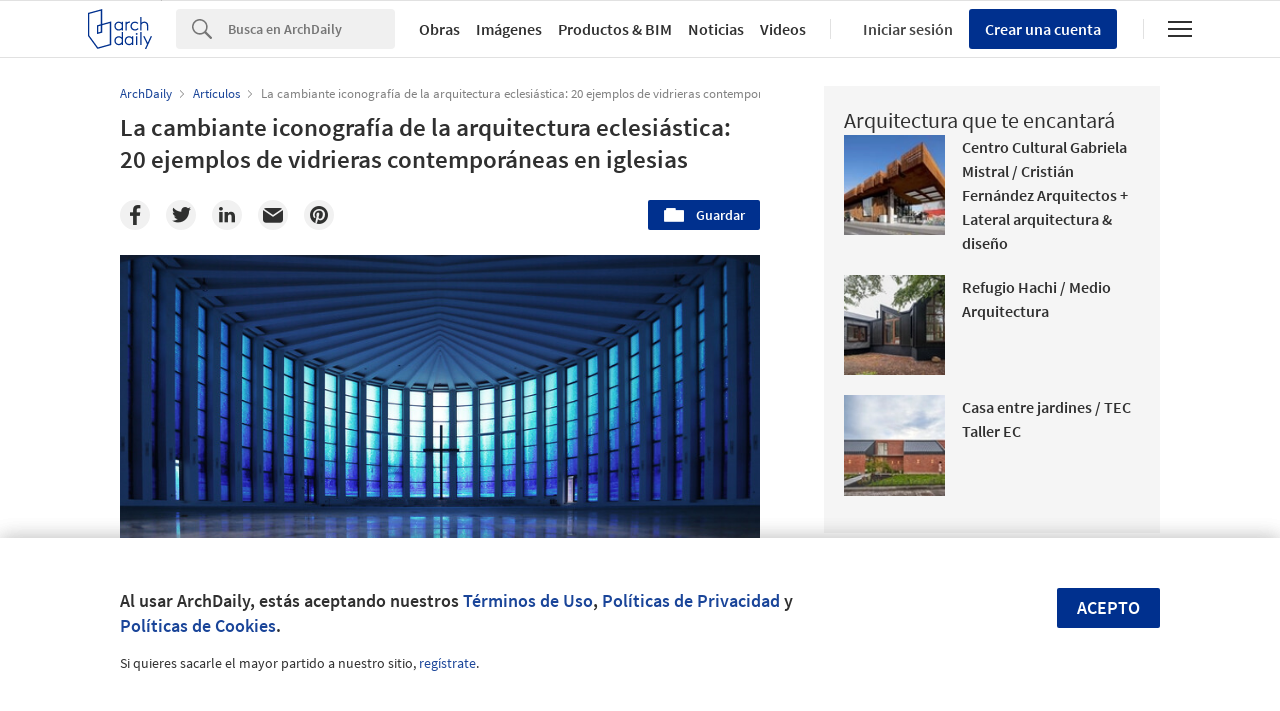

--- FILE ---
content_type: text/html; charset=utf-8
request_url: https://nrd.adsttc.com/api/v1/widgets/article-navigation/1013035?site=cl&d=20260119
body_size: 1460
content:
<a class='afd-article-navigation afd-article-navigation--prev afd-desktop-e' data='975067' href='/cl/975067/aldea-circular-de-taisugar-bio-architecture-formosana?ad_medium=widget&amp;ad_name=navigation-prev' id='article-nav-prev'><div class='afd-article-navigation__arrow'><div class='afd-article-navigation__arrow-i'></div></div><div class='afd-article-navigation__info-container clearfix'><div class='afd-article-navigation__img' style='background-image: url(&#39;https://images.adsttc.com/media/images/61d5/ec7c/23d7/e813/6a89/208b/thumb_jpg/baf-untitled-panorama-7-at-05x.jpg?1641409807&#39;)'></div><div class='afd-article-navigation__data'><h3 class='afd-article-navigation__title'>Aldea circular de Taisugar / Bio-architecture Formosana</h3><div class='afd-article-navigation__subtitle'>Obras Destacadas</div></div></div></a><a class='afd-article-navigation afd-article-navigation--next afd-desktop-e' data='1013148' href='/cl/1013148/refugio-en-un-piso-del-eixample-de-1900-forma-arquitectura?ad_medium=widget&amp;ad_name=navigation-next' id='article-nav-next'><div class='afd-article-navigation__arrow'><div class='afd-article-navigation__arrow-i'></div></div><div class='afd-article-navigation__info-container'><div class='afd-article-navigation__img' style='background-image: url(&#39;https://images.adsttc.com/media/images/65c4/0fc4/b451/ce2b/8ee3/9d43/thumb_jpg/warm-retreat-forma-arquitectura_4.jpg?1707347920&#39;)'></div><div class='afd-article-navigation__data'><h3 class='afd-article-navigation__title'>Refugio en un piso del Eixample de 1900 / Forma Arquitectura</h3><div class='afd-article-navigation__subtitle'>Obras Destacadas</div></div></div></a>

--- FILE ---
content_type: text/html; charset=utf-8
request_url: https://nft.adsttc.com/catalog/api/v1/cl/widgets/longtail_products?site=cl&ad_medium=widget&type=desktop&article_token=1013035&widget_salt=5&d=20260119&geoip=US
body_size: 1543
content:
<h2 class='afd-title-widget'>Explora el Catálogo</h2>
<ul class='related-products__list'>
<li class='related-products__item' data-insights-category='widget-longtail-products' data-insights-label='Arauco' data-insights-value='7' data-insights-version='US-slot-1'>
<a class='related-products__link' href='https://www.archdaily.cl/catalog/cl/products/7/madera-laminada-hilam-arauco?ad_source=nimrod&amp;ad_medium=widget&amp;ad_content=single_longtail' title='Madera laminada HILAM'>
<figure>
<img alt='Madera laminada HILAM' class='b-lazy' data-pin-nopin='true' data-src='https://snoopy.archdaily.com/images/archdaily/catalog/uploads/photo/image/41722/Wall_House1.JPG?width=350&amp;height=350&amp;format=webp'>
</figure>
<div class='related-products__text'>
<p class='related-products__company'>Arauco</p>
<h4 class='related-products__name'>Madera laminada HILAM</h4>
</div>
</a>
</li>
<li class='related-products__item' data-insights-category='widget-longtail-products' data-insights-label='Porcelanosa Grupo' data-insights-value='22115' data-insights-version='US-slot-2'>
<a class='related-products__link' href='https://www.archdaily.cl/catalog/cl/products/22115/revestimiento-ceramico-rhombus-lantic-colonial-porcelanosa-grupo?ad_source=nimrod&amp;ad_medium=widget&amp;ad_content=single_longtail' title='Revestimiento cerámico Rhombus / L&#39;Antic Colonial'>
<figure>
<img alt='Revestimiento cerámico Rhombus / L&#39;Antic Colonial' class='b-lazy' data-pin-nopin='true' data-src='https://snoopy.archdaily.com/images/archdaily/catalog/uploads/photo/image/231137/RHOMBUS_NAVY_03.jpg?width=350&amp;height=350&amp;format=webp'>
</figure>
<div class='related-products__text'>
<p class='related-products__company'>Porcelanosa Grupo</p>
<h4 class='related-products__name'>Revestimiento cerámico Rhombus / L&#39;Antic Colonial</h4>
</div>
</a>
</li>
<li class='related-products__item' data-insights-category='widget-longtail-products' data-insights-label='Volcan' data-insights-value='38504' data-insights-version='US-slot-3'>
<a class='related-products__link' href='https://www.archdaily.cl/catalog/cl/products/38504/panel-acustico-modular-ecophon-opta-a-volcan?ad_source=nimrod&amp;ad_medium=widget&amp;ad_content=single_longtail' title='Panel acústico modular - Ecophon Opta™ A'>
<figure>
<img alt='Panel acústico modular - Ecophon Opta™ A' class='b-lazy' data-pin-nopin='true' data-src='https://snoopy.archdaily.com/images/archdaily/catalog/uploads/photo/image/411923/Ecophon-Opta-A-Volcan-02.jpg?width=350&amp;height=350&amp;format=webp'>
</figure>
<div class='related-products__text'>
<p class='related-products__company'>Volcan</p>
<h4 class='related-products__name'>Panel acústico modular - Ecophon Opta™ A</h4>
</div>
</a>
</li>
<li class='related-products__item' data-insights-category='widget-longtail-products' data-insights-label='Cerámica Santiago' data-insights-value='35740' data-insights-version='US-slot-4'>
<a class='related-products__link' href='https://www.archdaily.cl/catalog/cl/products/35740/gravilla-de-ceramica-princesa-ceramica-santiago?ad_source=nimrod&amp;ad_medium=widget&amp;ad_content=single_longtail' title='Gravilla de Ladrillo Princesa'>
<figure>
<img alt='Gravilla de Ladrillo Princesa' class='b-lazy' data-pin-nopin='true' data-src='https://snoopy.archdaily.com/images/archdaily/catalog/uploads/photo/image/367453/Gravilla-Arcilla-Princesa-Ceramica-Santiago-5.jpg?width=350&amp;height=350&amp;format=webp'>
</figure>
<div class='related-products__text'>
<p class='related-products__company'>Cerámica Santiago</p>
<h4 class='related-products__name'>Gravilla de Ladrillo Princesa</h4>
</div>
</a>
</li>
<li class='related-products__item' data-insights-category='widget-longtail-products' data-insights-label='Melón Hormigones' data-insights-value='22231' data-insights-version='US-slot-5'>
<a class='related-products__link' href='https://www.archdaily.cl/catalog/cl/products/22231/productividad-en-partida-de-hormigon-melon-hormigones?ad_source=nimrod&amp;ad_medium=widget&amp;ad_content=single_longtail' title='Productividad en partida de hormigón'>
<figure>
<img alt='Productividad en partida de hormigón' class='b-lazy' data-pin-nopin='true' data-src='https://snoopy.archdaily.com/images/archdaily/catalog/uploads/photo/image/233008/img222.jpg?width=350&amp;height=350&amp;format=webp'>
</figure>
<div class='related-products__text'>
<p class='related-products__company'>Melón Hormigones</p>
<h4 class='related-products__name'>Productividad en partida de hormigón</h4>
</div>
</a>
</li>
<li class='related-products__item' data-insights-category='widget-longtail-products' data-insights-label='Urbanplay' data-insights-value='34514' data-insights-version='US-slot-6'>
<a class='related-products__link' href='https://www.archdaily.cl/catalog/cl/products/34514/skatepark-modular-en-autopista-americo-vespucio-sur?ad_source=nimrod&amp;ad_medium=widget&amp;ad_content=single_longtail' title='Skatepark modular en autopista Américo Vespucio Sur'>
<figure>
<img alt='Skatepark modular en autopista Américo Vespucio Sur' class='b-lazy' data-pin-nopin='true' data-src='https://snoopy.archdaily.com/images/archdaily/catalog/uploads/photo/image/370497/3_Skatepark_modular_en_Autopista_Americo_Vespucio.jpg?width=350&amp;height=350&amp;format=webp'>
</figure>
<div class='related-products__text'>
<p class='related-products__company'>Urbanplay</p>
<h4 class='related-products__name'>Skatepark modular en autopista Américo Vespucio Sur</h4>
</div>
</a>
</li>
<li class='related-products__item afd-desktop-e' data-insights-category='widget-longtail-products' data-insights-label='Simpson Strong Tie' data-insights-value='11428' data-insights-version='US-slot-7'>
<a class='related-products__link' href='https://www.archdaily.cl/catalog/cl/products/11428/tornillos-estructurales-de-altas-cargas-simpson-strong-tie?ad_source=nimrod&amp;ad_medium=widget&amp;ad_content=single_longtail' title='Tornillos estructurales de altas cargas'>
<figure>
<img alt='Tornillos estructurales de altas cargas' class='b-lazy' data-pin-nopin='true' data-src='https://snoopy.archdaily.com/images/archdaily/catalog/uploads/photo/image/106966/Tornillos_Estructurales_de_Altas_Cargas_3.jpg?width=350&amp;height=350&amp;format=webp'>
</figure>
<div class='related-products__text'>
<p class='related-products__company'>Simpson Strong Tie</p>
<h4 class='related-products__name'>Tornillos estructurales de altas cargas</h4>
</div>
</a>
</li>
<li class='related-products__item afd-desktop-e' data-insights-category='widget-longtail-products' data-insights-label='Villalba' data-insights-value='34898' data-insights-version='US-slot-8'>
<a class='related-products__link' href='https://www.archdaily.cl/catalog/cl/products/34898/placas-colaborantes-pt-60-lc-y-pt-363-lc-villalba?ad_source=nimrod&amp;ad_medium=widget&amp;ad_content=single_longtail' title='Placas colaborantes - PT-60 LC y PT-363 LC'>
<figure>
<img alt='Placas colaborantes - PT-60 LC y PT-363 LC' class='b-lazy' data-pin-nopin='true' data-src='https://snoopy.archdaily.com/images/archdaily/catalog/uploads/photo/image/353161/PT-363_LC_placa_colaborante.jpg?width=350&amp;height=350&amp;format=webp'>
</figure>
<div class='related-products__text'>
<p class='related-products__company'>Villalba</p>
<h4 class='related-products__name'>Placas colaborantes - PT-60 LC y PT-363 LC</h4>
</div>
</a>
</li>
<li class='related-products__item afd-desktop-e' data-insights-category='widget-longtail-products' data-insights-label='Lunawood' data-insights-value='35356' data-insights-version='US-slot-9'>
<a class='related-products__link' href='https://www.archdaily.cl/catalog/cl/products/35356/how-to-use-thermowood-in-interiors-lunawood?ad_source=nimrod&amp;ad_medium=widget&amp;ad_content=single_longtail' title='Cómo usar madera Thermowood en interiores'>
<figure>
<img alt='Cómo usar madera Thermowood en interiores' class='b-lazy' data-pin-nopin='true' data-src='https://snoopy.archdaily.com/images/archdaily/catalog/uploads/photo/image/360099/Lunawood_Thermowood_Interior_PrivateApartmentVilnius_Lithuania_2018_3.jpg?width=350&amp;height=350&amp;format=webp'>
</figure>
<div class='related-products__text'>
<p class='related-products__company'>Lunawood</p>
<h4 class='related-products__name'>Cómo usar madera Thermowood en interiores</h4>
</div>
</a>
</li>
<li class='related-products__item afd-desktop-e' data-insights-category='widget-longtail-products' data-insights-label='Bekron Bemezcla' data-insights-value='18456' data-insights-version='US-slot-10'>
<a class='related-products__link' href='https://www.archdaily.cl/catalog/cl/products/18456/impermeabilizantes-bemezcla-aislantes-nacionales?ad_source=nimrod&amp;ad_medium=widget&amp;ad_content=single_longtail' title='Impermeabilizantes - Bemezcla'>
<figure>
<img alt='Impermeabilizantes - Bemezcla' class='b-lazy' data-pin-nopin='true' data-src='https://snoopy.archdaily.com/images/archdaily/catalog/uploads/photo/image/203184/Impermeabilizantes.jpg?width=350&amp;height=350&amp;format=webp'>
</figure>
<div class='related-products__text'>
<p class='related-products__company'>Bekron Bemezcla</p>
<h4 class='related-products__name'>Impermeabilizantes - Bemezcla</h4>
</div>
</a>
</li>
<li class='related-products__item afd-desktop-e' data-insights-category='widget-longtail-products' data-insights-label='Sysprotec' data-insights-value='24635' data-insights-version='US-slot-11'>
<a class='related-products__link' href='https://www.archdaily.cl/catalog/cl/products/24635/piedra-sinterizada-sintech-sysprotec?ad_source=nimrod&amp;ad_medium=widget&amp;ad_content=single_longtail' title='Piedra sinterizada Sintech'>
<figure>
<img alt='Piedra sinterizada Sintech' class='b-lazy' data-pin-nopin='true' data-src='https://snoopy.archdaily.com/images/archdaily/catalog/uploads/photo/image/248678/Piedra_sinterizada__3_.jpg?width=350&amp;height=350&amp;format=webp'>
</figure>
<div class='related-products__text'>
<p class='related-products__company'>Sysprotec</p>
<h4 class='related-products__name'>Piedra sinterizada Sintech</h4>
</div>
</a>
</li>
<li class='related-products__item afd-desktop-e' data-insights-category='widget-longtail-products' data-insights-label='Atika' data-insights-value='25265' data-insights-version='US-slot-12'>
<a class='related-products__link' href='https://www.archdaily.cl/catalog/cl/products/25265/grifos-de-cocina-smartcontrol-grohe-atika?ad_source=nimrod&amp;ad_medium=widget&amp;ad_content=single_longtail' title='Grifos de cocina - Smartcontrol Grohe'>
<figure>
<img alt='Grifos de cocina - Smartcontrol Grohe' class='b-lazy' data-pin-nopin='true' data-src='https://snoopy.archdaily.com/images/archdaily/catalog/uploads/photo/image/253058/31593002-A1.jpg?width=350&amp;height=350&amp;format=webp'>
</figure>
<div class='related-products__text'>
<p class='related-products__company'>Atika</p>
<h4 class='related-products__name'>Grifos de cocina - Smartcontrol Grohe</h4>
</div>
</a>
</li>
</ul>
<a class="afd-widget-more-link afd-widget-more-link--right related-products__view-more" href="/catalog/cl?ad_source=nimrod&amp;ad_medium=widget&amp;ad_content=single_longtail">Más productos »</a>


--- FILE ---
content_type: text/html; charset=utf-8
request_url: https://nrd.adsttc.com/api/v1/widgets/recommended-projects?site=cl&ad_name=recommended-projects&ad_medium=widget&type=desktop&visitor_id=&d=20260119&geoip=US
body_size: 3926
content:
<div class='afd-recommended-projects__title-container'><h2 class='afd-recommended-projects__title'>Arquitectura que te encantará</h2></div><ul><li class='afd-widget-item'><figure><a class='afd-widget-item-thumb' data-insights-category='recommended-projects-widget' data-insights-label='default-nrd-thumb' data-insights-value='02-52707' data-insights-version='0' href='/cl/02-52707/centro-cultural-gabriela-mistral-cristian-fernandez-arquitectos-lateral-arquitectura-diseno?ad_medium=widget&amp;ad_name=recommended-projects' title='Centro Cultural Gabriela Mistral / Cristián Fernández Arquitectos + Lateral arquitectura &amp; diseño'><img alt='Centro Cultural Gabriela Mistral / Cristián Fernández Arquitectos + Lateral arquitectura &amp; diseño © Nico Saieh' class='b-lazy' data-pin-nopin='true' data-src='https://snoopy.archdaily.com/images/archdaily/media/images/5706/71e4/e58e/ce99/fc00/0128/thumb_jpg/GAM_01_Nicola%CC%81s_Saieh.jpg?1460040150&amp;format=webp&amp;width=95&amp;height=95&amp;crop=true' height='125' width='125'></a></figure><div class='widget-text'><h3 class='afd-widget-item-title'><a class='afd-widget-item-link' data-insights-category='recommended-projects-widget' data-insights-label='default-nrd' data-insights-value='02-52707' data-insights-version='0' href='/cl/02-52707/centro-cultural-gabriela-mistral-cristian-fernandez-arquitectos-lateral-arquitectura-diseno?ad_medium=widget&amp;ad_name=recommended-projects' title='Centro Cultural Gabriela Mistral / Cristián Fernández Arquitectos + Lateral arquitectura &amp; diseño'>Centro Cultural Gabriela Mistral / Cristián Fernández Arquitectos + Lateral arquitectura &amp; diseño</a></h3><span class='afd-widget-item-hint'></span></div></li><li class='afd-widget-item'><figure><a class='afd-widget-item-thumb' data-insights-category='recommended-projects-widget' data-insights-label='default-nrd-thumb' data-insights-value='1002934' data-insights-version='1' href='/cl/1002934/refugio-hachi-medio-arquitectura?ad_medium=widget&amp;ad_name=recommended-projects' title='Refugio Hachi / Medio Arquitectura'><img alt='Refugio Hachi / Medio Arquitectura © Emiliano Ruidíaz Riffo' class='b-lazy' data-pin-nopin='true' data-src='https://snoopy.archdaily.com/images/archdaily/media/images/6495/dfb4/5921/184d/45bd/2e4a/thumb_jpg/refugio-hachi-medio-arquitectura_2.jpg?1687543777&amp;format=webp&amp;width=95&amp;height=95&amp;crop=true' height='125' width='125'></a></figure><div class='widget-text'><h3 class='afd-widget-item-title'><a class='afd-widget-item-link' data-insights-category='recommended-projects-widget' data-insights-label='default-nrd' data-insights-value='1002934' data-insights-version='1' href='/cl/1002934/refugio-hachi-medio-arquitectura?ad_medium=widget&amp;ad_name=recommended-projects' title='Refugio Hachi / Medio Arquitectura'>Refugio Hachi / Medio Arquitectura</a></h3><span class='afd-widget-item-hint'></span></div></li><li class='afd-widget-item'><figure><a class='afd-widget-item-thumb' data-insights-category='recommended-projects-widget' data-insights-label='default-nrd-thumb' data-insights-value='1003324' data-insights-version='2' href='/cl/1003324/casa-entre-jardines-tec-taller-ec?ad_medium=widget&amp;ad_name=recommended-projects' title='Casa entre jardines / TEC Taller EC'><img alt='Casa entre jardines / TEC Taller EC © Paolo Caicedo' class='b-lazy' data-pin-nopin='true' data-src='https://snoopy.archdaily.com/images/archdaily/media/images/649e/f8a6/5921/180d/29d8/9e1c/thumb_jpg/casa-entre-jardines-tec-taller-ec_20.jpg?1688139951&amp;format=webp&amp;width=95&amp;height=95&amp;crop=true' height='125' width='125'></a></figure><div class='widget-text'><h3 class='afd-widget-item-title'><a class='afd-widget-item-link' data-insights-category='recommended-projects-widget' data-insights-label='default-nrd' data-insights-value='1003324' data-insights-version='2' href='/cl/1003324/casa-entre-jardines-tec-taller-ec?ad_medium=widget&amp;ad_name=recommended-projects' title='Casa entre jardines / TEC Taller EC'>Casa entre jardines / TEC Taller EC</a></h3><span class='afd-widget-item-hint'></span></div></li></ul>


--- FILE ---
content_type: text/html; charset=utf-8
request_url: https://nrd.adsttc.com/api/v1/widgets/related-tags?site=cl&ad_name=related-tags-article-show&ad_medium=widget&type=desktop&article_token=1013035&widget_salt=5&d=20260119&geoip=US
body_size: 2962
content:
<h2 class='afd-title-widget'>Artículos relacionados</h2><ul><li class='afd-widget-item'><figure><a class='afd-widget-item-thumb' data-insights-category='related-tags-article-show-widget' data-insights-label='default-nrd-thumb' data-insights-value='984576' data-insights-version='0' href='/cl/984576/fernando-menis-recibe-la-mayor-distincion-del-premio-internacional-de-arte-y-arquitectura-religiosa-faith-and-form?ad_medium=widget&amp;ad_name=related-tags-article-show' title='Fernando Menis recibe la mayor distinción del Premio Internacional de Arte y Arquitectura Religiosa Faith &amp; Form'><img alt='Fernando Menis recibe la mayor distinción del Premio Internacional de Arte y Arquitectura Religiosa Faith &amp; Form Iglesia del Santísimo Redentor de Las Chumberas. Image © Hisao Suzuki' class='b-lazy' data-pin-nopin='true' data-src='https://snoopy.archdaily.com/images/archdaily/media/images/62be/1937/0068/2f06/f270/0c92/thumb_jpg/fernando-menis-recibe-la-mayor-distincion-del-premio-internacional-de-arte-y-arquitectura-religiosa-faith-and-form_21.jpg?1656625510&amp;format=webp' height='125' width='125'></a></figure><div class='widget-text'><h3 class='afd-widget-item-title'><a class='afd-widget-item-link' data-insights-category='related-tags-article-show-widget' data-insights-label='default-nrd' data-insights-value='984576' data-insights-version='0' href='/cl/984576/fernando-menis-recibe-la-mayor-distincion-del-premio-internacional-de-arte-y-arquitectura-religiosa-faith-and-form?ad_medium=widget&amp;ad_name=related-tags-article-show' title='Fernando Menis recibe la mayor distinción del Premio Internacional de Arte y Arquitectura Religiosa Faith &amp; Form'>Fernando Menis recibe la mayor distinción del Premio Internacional de Arte y Arquitectura Religiosa Faith &amp; Form</a></h3><span class='afd-widget-item-hint'></span></div></li><li class='afd-widget-item'><figure><a class='afd-widget-item-thumb' data-insights-category='related-tags-article-show-widget' data-insights-label='default-nrd-thumb' data-insights-value='970543' data-insights-version='1' href='/cl/970543/adaptando-la-arquitectura-sagrada-para-ser-profana?ad_medium=widget&amp;ad_name=related-tags-article-show' title='Adaptando la arquitectura sagrada para ser profana'><img alt='Adaptando la arquitectura sagrada para ser profana Iglesia de San Jorge La República Checa. Imagen © Roman Robroek' class='b-lazy' data-pin-nopin='true' data-src='https://snoopy.archdaily.com/images/archdaily/media/images/616d/6e65/f91c/8122/2f00/001d/thumb_jpg/church-ghostly-figures.jpg?1634561568&amp;format=webp' height='125' width='125'></a></figure><div class='widget-text'><h3 class='afd-widget-item-title'><a class='afd-widget-item-link' data-insights-category='related-tags-article-show-widget' data-insights-label='default-nrd' data-insights-value='970543' data-insights-version='1' href='/cl/970543/adaptando-la-arquitectura-sagrada-para-ser-profana?ad_medium=widget&amp;ad_name=related-tags-article-show' title='Adaptando la arquitectura sagrada para ser profana'>Adaptando la arquitectura sagrada para ser profana</a></h3><span class='afd-widget-item-hint'></span></div></li></ul>


--- FILE ---
content_type: text/html; charset=utf-8
request_url: https://nrd.adsttc.com/api/v1/widgets/more-type?site=cl&ad_name=articles-article-show&ad_medium=widget&name=Articles&exclude=1013035&add_title=more&type=desktop&article_token=1013035&widget_salt=5&max_items=2&d=20260119&geoip=US
body_size: 2762
content:
<h2 class='afd-title-widget'>Más  Artículos</h2><ul><li class='afd-widget-item'><figure><a class='afd-widget-item-thumb' data-insights-category='articles-article-show-widget' data-insights-label='default-nrd-thumb' data-insights-value='1037647' data-insights-version='0' href='/cl/1037647/imitar-citar-o-copiar-que-inspira-a-la-arquitectura-chilena?ad_medium=widget&amp;ad_name=articles-article-show' title='Imitar, citar o copiar: ¿qué inspira a la arquitectura chilena?'><img alt='Imitar, citar o copiar: ¿qué inspira a la arquitectura chilena? © TERRAZA' class='b-lazy' data-pin-nopin='true' data-src='https://snoopy.archdaily.com/images/archdaily/media/images/6960/0fbe/dcd0/8145/9d81/a1f5/thumb_jpg/imitar-citar-o-copiar-que-inspira-a-la-arquitectura-chilena_1.jpg?1767903174&amp;format=webp' height='125' width='125'></a></figure><div class='widget-text'><h3 class='afd-widget-item-title'><a class='afd-widget-item-link' data-insights-category='articles-article-show-widget' data-insights-label='default-nrd' data-insights-value='1037647' data-insights-version='0' href='/cl/1037647/imitar-citar-o-copiar-que-inspira-a-la-arquitectura-chilena?ad_medium=widget&amp;ad_name=articles-article-show' title='Imitar, citar o copiar: ¿qué inspira a la arquitectura chilena?'>Imitar, citar o copiar: ¿qué inspira a la arquitectura chilena?</a></h3><span class='afd-widget-item-hint'></span></div></li><li class='afd-widget-item'><figure><a class='afd-widget-item-thumb' data-insights-category='articles-article-show-widget' data-insights-label='default-nrd-thumb' data-insights-value='1036702' data-insights-version='1' href='/cl/1036702/fachadas-autonomas-sistemas-de-energia-renovable-para-proteccion-solar?ad_medium=widget&amp;ad_name=articles-article-show' title='Fachadas autónomas: sistemas de energía renovable para protección solar'><img alt='Fachadas autónomas: sistemas de energía renovable para protección solar Cortesía de Bandalux' class='b-lazy' data-pin-nopin='true' data-src='https://snoopy.archdaily.com/images/archdaily/media/images/6932/d6a0/d7d6/cc59/e9ed/c5af/thumb_jpg/fachadas-autonomas-como-crear-sombra-con-sistemas-de-energia-renovable_1.jpg?1764939468&amp;format=webp' height='125' width='125'></a></figure><div class='widget-text'><h3 class='afd-widget-item-title'><a class='afd-widget-item-link' data-insights-category='articles-article-show-widget' data-insights-label='default-nrd' data-insights-value='1036702' data-insights-version='1' href='/cl/1036702/fachadas-autonomas-sistemas-de-energia-renovable-para-proteccion-solar?ad_medium=widget&amp;ad_name=articles-article-show' title='Fachadas autónomas: sistemas de energía renovable para protección solar'>Fachadas autónomas: sistemas de energía renovable para protección solar</a></h3><span class='afd-widget-item-hint'></span></div></li></ul>
<a class="afd-widget-more-link afd-widget-more-link--right" title="Artículos" href="/cl/articulos">Más Artículos »</a>


--- FILE ---
content_type: text/html; charset=utf-8
request_url: https://nrd.adsttc.com/api/v1/widgets/featured-products?site=cl&ad_medium=widget&type=desktop&article_token=1013035&widget_salt=5&d=20260119&geoip=US
body_size: 3187
content:
<h2 class='afd-title-widget'>Productos más vistos</h2><ul><li class='afd-widget-item' data-insights-category='widget-most-visited-products' data-insights-label='Porcelanosa Grupo' data-insights-value='19106'><figure><a class='afd-widget-item-thumb' href='https://www.archdaily.cl/catalog/cl/products/19106/porcelanato-de-gran-formato-xtone-oxide-porcelanosa-grupo?ad_source=nimrod&amp;ad_medium=widget&amp;ad_content=most_visited_products' title='Porcelanato de gran formato XTONE - Oxide / Porcelanosa Grupo'><img alt='Porcelanato de gran formato XTONE - Oxide' class='b-lazy' data-pin-nopin='true' data-src='https://neufert-cdn.archdaily.net/uploads/photo/image/209737/cropped_large_K19_OXIDE_Grey_01.jpg?v=1642699800' height='125' width='125'></a></figure><h3 class='afd-widget-item-title'><a class='afd-widget-item-link' href='https://www.archdaily.cl/catalog/cl/products/19106/porcelanato-de-gran-formato-xtone-oxide-porcelanosa-grupo?ad_source=nimrod&amp;ad_medium=widget&amp;ad_content=most_visited_products' title='Porcelanato de gran formato XTONE - Oxide / Porcelanosa Grupo'>Porcelanato de gran formato XTONE - Oxide<span class='title-division'>|</span><span class='title-secondary'>Porcelanosa Grupo</span></a></h3></li><li class='afd-widget-item' data-insights-category='widget-most-visited-products' data-insights-label='Masisa®' data-insights-value='37882'><figure><a class='afd-widget-item-thumb' href='https://www.archdaily.cl/catalog/cl/products/37882/melaminas-unicolor-masisa?ad_source=nimrod&amp;ad_medium=widget&amp;ad_content=most_visited_products' title='Tableros de Melaminas Unicolor / Masisa®'><img alt='Tableros de Melaminas Unicolor' class='b-lazy' data-pin-nopin='true' data-src='https://neufert-cdn.archdaily.net/uploads/photo/image/401469/cropped_large_24-UNICOLOR-Negro-Natural-Matt-Colina-MASISA.jpg?v=1757332310' height='125' width='125'></a></figure><h3 class='afd-widget-item-title'><a class='afd-widget-item-link' href='https://www.archdaily.cl/catalog/cl/products/37882/melaminas-unicolor-masisa?ad_source=nimrod&amp;ad_medium=widget&amp;ad_content=most_visited_products' title='Tableros de Melaminas Unicolor / Masisa®'>Tableros de Melaminas Unicolor<span class='title-division'>|</span><span class='title-secondary'>Masisa®</span></a></h3></li><li class='afd-widget-item' data-insights-category='widget-most-visited-products' data-insights-label='Lunawood' data-insights-value='35335'><figure><a class='afd-widget-item-thumb' href='https://www.archdaily.cl/catalog/cl/products/35335/timber-cladding-luna-triple-shadow-lunawood?ad_source=nimrod&amp;ad_medium=widget&amp;ad_content=most_visited_products' title='Revestimiento de madera Luna Triple / Lunawood'><img alt='Revestimiento de madera Luna Triple' class='b-lazy' data-pin-nopin='true' data-src='https://neufert-cdn.archdaily.net/uploads/photo/image/359788/cropped_large_Screen_Shot_2021-03-15_at_12.42.17.png?v=1732647641' height='125' width='125'></a></figure><h3 class='afd-widget-item-title'><a class='afd-widget-item-link' href='https://www.archdaily.cl/catalog/cl/products/35335/timber-cladding-luna-triple-shadow-lunawood?ad_source=nimrod&amp;ad_medium=widget&amp;ad_content=most_visited_products' title='Revestimiento de madera Luna Triple / Lunawood'>Revestimiento de madera Luna Triple<span class='title-division'>|</span><span class='title-secondary'>Lunawood</span></a></h3></li></ul>